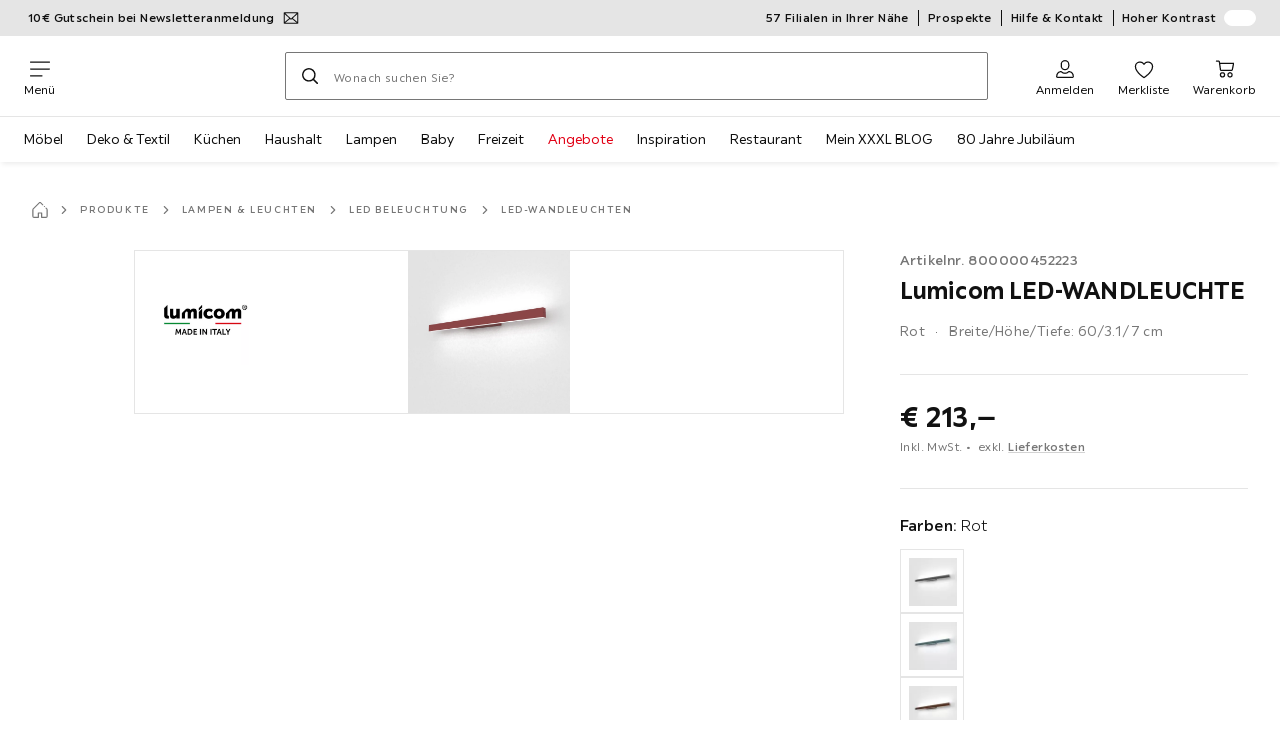

--- FILE ---
content_type: text/css
request_url: https://assets.xxxlutz.com/webshop/lz/assets/css/ade6900c2d5051c2f3e8.css
body_size: 7889
content:
._Lt4A6kwdWnJ6z0BY{border-bottom:.0625rem solid var(--a11y-color-ash);display:grid;padding-bottom:1rem;width:100%;grid-column-gap:.75rem;grid-template-areas:"image name name" "image attributes attributes" "image . ." "quantity quantity price" "ecoTax ecoTax ecoTax";grid-template-columns:6rem auto auto}._XM8KuEqZpMcJkAiM{grid-area:image;margin-bottom:.25rem}._zgKrpCMXu1GDIFXJ{grid-area:name;justify-self:flex-start}._ktkIh5v14ES51Ctw{grid-area:attributes;margin-top:.125rem}._bYbErd2L3deWjxng{grid-area:price;text-align:right;white-space:normal}._E3YyIN5MTVhgjTy7{align-self:flex-end;grid-area:quantity;margin-top:.5rem}
._ez1skvdCgZyrW96B{align-items:baseline;border-bottom:.0625rem solid var(--a11y-color-ash);display:flex;font-size:.75rem;font-weight:400;justify-content:space-between;letter-spacing:.025rem;line-height:1.5;padding:.75rem 0}
._rSSysuTl85Gpxnd4{margin-top:1rem}._QXX5U8lR5OP_x4O5{margin-top:2.5rem}
._fj55zntptFxoffpE{border:.0625rem solid #f7f7f7;display:block;list-style:none;margin:0;padding:0;width:100%}@media(min-width:768px){._fj55zntptFxoffpE{border:none;box-shadow:0 .5rem 1rem 0 #0000003d;position:absolute;z-index:1020}}._j9QkPkAKKiNBVdDr{align-items:center;background-color:#fff;border:none;border-bottom:.0625rem solid #f7f7f7;color:var(--a11y-concrete-default);display:flex;justify-content:space-between;padding:1rem 1.5rem;width:100%}._j9QkPkAKKiNBVdDr._KB6uMiWY5tDaf93S{background-color:#f7f7f7;cursor:pointer;fill:adjust(#e20015,-10%)}._HCoIgV_pTDkmV70Q:last-child>._j9QkPkAKKiNBVdDr{border-bottom:none}._j9QkPkAKKiNBVdDr:after{color:currentcolor;height:1rem;transform:rotate(-45deg);width:1rem}
._lfHrVPD8KakJck2L{padding:0 1.5rem}._dlcjr_AaHFLXTpht{padding-left:0}._yrzZpWnlYgXTn6kg{margin-bottom:1rem}._UtBb3Ti3hd0Onh6G._UKXZezmISjlFLFEm{grid-template-columns:repeat(2,minmax(0,1fr));grid-gap:2rem;display:grid;grid-auto-flow:dense;grid-gap:0}._UtBb3Ti3hd0Onh6G._UKXZezmISjlFLFEm ._ONLDTPmug8xjxiUh{grid-column:span 2}@media(min-width:600px){._UtBb3Ti3hd0Onh6G._UKXZezmISjlFLFEm ._ONLDTPmug8xjxiUh{grid-column:span 1}}._UtBb3Ti3hd0Onh6G._UKXZezmISjlFLFEm ._Mi0BCJm5H7gFi3D7,._UtBb3Ti3hd0Onh6G._UKXZezmISjlFLFEm ._IWRwDD78OFf29XwZ,._UtBb3Ti3hd0Onh6G._UKXZezmISjlFLFEm ._fV2KlPMS9NuVT2AJ,._UtBb3Ti3hd0Onh6G._UKXZezmISjlFLFEm ._UkZDfAyOA0sbsL5X,._UtBb3Ti3hd0Onh6G._UKXZezmISjlFLFEm ._qriboL6GtjN0autr,._UtBb3Ti3hd0Onh6G._UKXZezmISjlFLFEm ._H_VuOnigOwN5V40w,._UtBb3Ti3hd0Onh6G._UKXZezmISjlFLFEm ._dIUmiFnZwRSq1fXu,._UtBb3Ti3hd0Onh6G._UKXZezmISjlFLFEm .__dJQcV1ojoW9ECsk,._UtBb3Ti3hd0Onh6G._UKXZezmISjlFLFEm ._dt7tpOrnNvaRP59c,._UtBb3Ti3hd0Onh6G._UKXZezmISjlFLFEm ._xM_5dDnFK7eKp12W,._UtBb3Ti3hd0Onh6G._UKXZezmISjlFLFEm ._IWg4fiqkgSPW2qFG{grid-column:span 2}@media(min-width:600px){._UtBb3Ti3hd0Onh6G._UKXZezmISjlFLFEm{grid-template-columns:repeat(2,minmax(0,1fr))}._UtBb3Ti3hd0Onh6G._UKXZezmISjlFLFEm ._ONLDTPmug8xjxiUh{grid-column:span 2}}@media(min-width:600px)and (min-width:600px){._UtBb3Ti3hd0Onh6G._UKXZezmISjlFLFEm ._ONLDTPmug8xjxiUh{grid-column:span 1}}@media(min-width:600px){._UtBb3Ti3hd0Onh6G._UKXZezmISjlFLFEm ._Mi0BCJm5H7gFi3D7,._UtBb3Ti3hd0Onh6G._UKXZezmISjlFLFEm ._IWRwDD78OFf29XwZ,._UtBb3Ti3hd0Onh6G._UKXZezmISjlFLFEm ._fV2KlPMS9NuVT2AJ,._UtBb3Ti3hd0Onh6G._UKXZezmISjlFLFEm ._UkZDfAyOA0sbsL5X,._UtBb3Ti3hd0Onh6G._UKXZezmISjlFLFEm ._qriboL6GtjN0autr,._UtBb3Ti3hd0Onh6G._UKXZezmISjlFLFEm ._H_VuOnigOwN5V40w,._UtBb3Ti3hd0Onh6G._UKXZezmISjlFLFEm ._dIUmiFnZwRSq1fXu,._UtBb3Ti3hd0Onh6G._UKXZezmISjlFLFEm .__dJQcV1ojoW9ECsk,._UtBb3Ti3hd0Onh6G._UKXZezmISjlFLFEm ._dt7tpOrnNvaRP59c,._UtBb3Ti3hd0Onh6G._UKXZezmISjlFLFEm ._xM_5dDnFK7eKp12W,._UtBb3Ti3hd0Onh6G._UKXZezmISjlFLFEm ._IWg4fiqkgSPW2qFG{grid-column:span 2}}@media(min-width:768px){._UtBb3Ti3hd0Onh6G._UKXZezmISjlFLFEm{grid-template-columns:repeat(2,minmax(0,1fr))}._UtBb3Ti3hd0Onh6G._UKXZezmISjlFLFEm ._ONLDTPmug8xjxiUh{grid-column:span 2}}@media(min-width:768px)and (min-width:600px){._UtBb3Ti3hd0Onh6G._UKXZezmISjlFLFEm ._ONLDTPmug8xjxiUh{grid-column:span 1}}@media(min-width:768px){._UtBb3Ti3hd0Onh6G._UKXZezmISjlFLFEm ._Mi0BCJm5H7gFi3D7,._UtBb3Ti3hd0Onh6G._UKXZezmISjlFLFEm ._IWRwDD78OFf29XwZ,._UtBb3Ti3hd0Onh6G._UKXZezmISjlFLFEm ._fV2KlPMS9NuVT2AJ,._UtBb3Ti3hd0Onh6G._UKXZezmISjlFLFEm ._UkZDfAyOA0sbsL5X,._UtBb3Ti3hd0Onh6G._UKXZezmISjlFLFEm ._qriboL6GtjN0autr,._UtBb3Ti3hd0Onh6G._UKXZezmISjlFLFEm ._H_VuOnigOwN5V40w,._UtBb3Ti3hd0Onh6G._UKXZezmISjlFLFEm ._dIUmiFnZwRSq1fXu,._UtBb3Ti3hd0Onh6G._UKXZezmISjlFLFEm .__dJQcV1ojoW9ECsk,._UtBb3Ti3hd0Onh6G._UKXZezmISjlFLFEm ._dt7tpOrnNvaRP59c,._UtBb3Ti3hd0Onh6G._UKXZezmISjlFLFEm ._xM_5dDnFK7eKp12W,._UtBb3Ti3hd0Onh6G._UKXZezmISjlFLFEm ._IWg4fiqkgSPW2qFG{grid-column:span 2}}@media(min-width:1024px){._UtBb3Ti3hd0Onh6G._UKXZezmISjlFLFEm{grid-template-columns:repeat(2,minmax(0,1fr))}._UtBb3Ti3hd0Onh6G._UKXZezmISjlFLFEm ._ONLDTPmug8xjxiUh{grid-column:span 2}}@media(min-width:1024px)and (min-width:600px){._UtBb3Ti3hd0Onh6G._UKXZezmISjlFLFEm ._ONLDTPmug8xjxiUh{grid-column:span 1}}@media(min-width:1024px){._UtBb3Ti3hd0Onh6G._UKXZezmISjlFLFEm ._Mi0BCJm5H7gFi3D7,._UtBb3Ti3hd0Onh6G._UKXZezmISjlFLFEm ._IWRwDD78OFf29XwZ,._UtBb3Ti3hd0Onh6G._UKXZezmISjlFLFEm ._fV2KlPMS9NuVT2AJ,._UtBb3Ti3hd0Onh6G._UKXZezmISjlFLFEm ._UkZDfAyOA0sbsL5X,._UtBb3Ti3hd0Onh6G._UKXZezmISjlFLFEm ._qriboL6GtjN0autr,._UtBb3Ti3hd0Onh6G._UKXZezmISjlFLFEm ._H_VuOnigOwN5V40w,._UtBb3Ti3hd0Onh6G._UKXZezmISjlFLFEm ._dIUmiFnZwRSq1fXu,._UtBb3Ti3hd0Onh6G._UKXZezmISjlFLFEm .__dJQcV1ojoW9ECsk,._UtBb3Ti3hd0Onh6G._UKXZezmISjlFLFEm ._dt7tpOrnNvaRP59c,._UtBb3Ti3hd0Onh6G._UKXZezmISjlFLFEm ._xM_5dDnFK7eKp12W,._UtBb3Ti3hd0Onh6G._UKXZezmISjlFLFEm ._IWg4fiqkgSPW2qFG{grid-column:span 2}}@media(min-width:1280px){._UtBb3Ti3hd0Onh6G._UKXZezmISjlFLFEm{grid-template-columns:repeat(2,minmax(0,1fr))}._UtBb3Ti3hd0Onh6G._UKXZezmISjlFLFEm ._ONLDTPmug8xjxiUh{grid-column:span 2}}@media(min-width:1280px)and (min-width:600px){._UtBb3Ti3hd0Onh6G._UKXZezmISjlFLFEm ._ONLDTPmug8xjxiUh{grid-column:span 1}}@media(min-width:1280px){._UtBb3Ti3hd0Onh6G._UKXZezmISjlFLFEm ._Mi0BCJm5H7gFi3D7,._UtBb3Ti3hd0Onh6G._UKXZezmISjlFLFEm ._IWRwDD78OFf29XwZ,._UtBb3Ti3hd0Onh6G._UKXZezmISjlFLFEm ._fV2KlPMS9NuVT2AJ,._UtBb3Ti3hd0Onh6G._UKXZezmISjlFLFEm ._UkZDfAyOA0sbsL5X,._UtBb3Ti3hd0Onh6G._UKXZezmISjlFLFEm ._qriboL6GtjN0autr,._UtBb3Ti3hd0Onh6G._UKXZezmISjlFLFEm ._H_VuOnigOwN5V40w,._UtBb3Ti3hd0Onh6G._UKXZezmISjlFLFEm ._dIUmiFnZwRSq1fXu,._UtBb3Ti3hd0Onh6G._UKXZezmISjlFLFEm .__dJQcV1ojoW9ECsk,._UtBb3Ti3hd0Onh6G._UKXZezmISjlFLFEm ._dt7tpOrnNvaRP59c,._UtBb3Ti3hd0Onh6G._UKXZezmISjlFLFEm ._xM_5dDnFK7eKp12W,._UtBb3Ti3hd0Onh6G._UKXZezmISjlFLFEm ._IWg4fiqkgSPW2qFG{grid-column:span 2}}._UtBb3Ti3hd0Onh6G._UKXZezmISjlFLFEm>img,._UtBb3Ti3hd0Onh6G._UKXZezmISjlFLFEm>picture{object-fit:cover;width:100%}._UtBb3Ti3hd0Onh6G._QUeMYYnIosfZYQkZ{padding-bottom:1.5rem;padding-top:1.5rem}._UtBb3Ti3hd0Onh6G._QUeMYYnIosfZYQkZ._UtBb3Ti3hd0Onh6G{border-top:0}
._JrvBLWN0TScWP6V_{word-break:break-word}._a2nxo2VtS8auMFZq{margin:0;padding:.5rem 0 1.5rem}
._c6pCW8o4kCwn6WEx{border:.0625rem solid var(--a11y-color-ash);font-size:.875rem;font-weight:400;letter-spacing:.025rem;line-height:1.5;padding:2rem 1rem;text-align:center}@media(min-width:768px){._PBS9Fo7lvcD5uf45{padding:0 2rem 1.5rem}}._yvAlZG5Rf8sbhOmD{width:auto}._yvAlZG5Rf8sbhOmD,._zTO9E87PRYEqda_P{margin-top:1.5rem}._zTO9E87PRYEqda_P{font-size:.625rem;font-weight:400;letter-spacing:.025rem;line-height:1.2}
._NsY_s8i8QcclZORq{position:relative}._NsY_s8i8QcclZORq button>span{display:flex;display:-webkit-box;overflow:hidden;text-align:left;width:auto;-webkit-box-orient:vertical;-webkit-line-clamp:1;text-overflow:ellipsis}._AW19kQn67xvBl0GY{margin-top:0}._dMuUC3HDeYhHMKlN{border:0;height:.0625rem;margin:-.0625rem;overflow:hidden;padding:0;position:absolute;width:.0625rem;clip:rect(0 0 0 0)}._l9tkNDhFq4RY8jBY{height:100%;padding:.5rem;width:100%}._l9tkNDhFq4RY8jBY:active,._l9tkNDhFq4RY8jBY:focus,._l9tkNDhFq4RY8jBY:hover{outline:none}._l9tkNDhFq4RY8jBY:before,._jELPctUNvmNExE8H{height:1.5rem;width:1.5rem}
._I6zlA7HPzyIha7Na{background-color:#f7f7f7;border-top:.0625rem solid var(--a11y-color-ash);padding:1rem}._QA48IgSpZH662ZO4{border:none;font-size:.625rem;font-weight:500;letter-spacing:.1rem;line-height:1.6;margin-bottom:-.5rem;padding-top:.25rem;text-transform:uppercase}._xzB4Jq7gUIgN_fua{margin-top:1rem}._OziH6YDem2YmA9K8{border:none;padding:0}
._ZI7qpEuvpU0TfFuF{margin:0 -2rem 1.5rem;padding:1.5rem 2rem 0}._QCTg3fZZ3zPH5We1{border-bottom:.0625rem solid var(--a11y-color-ash)}._wOJ7KGaoKTvQnGJn{margin-bottom:1.5rem}._I26aeCq6ZotRIR3C{background-color:#f7f7f7;border-top:.0625rem solid var(--a11y-color-ash);padding:1rem}
._I9Yb1tYrkWnXmRYq{border:.0625rem solid var(--a11y-color-ash);margin-bottom:1rem;padding:1.5rem}._GvNMsfnw1IZqDrm8{margin-top:1rem}._dbXVWodB9qk7D0V8{border-top:.0625rem solid var(--a11y-color-ash);padding-top:1rem}._LSzivofEzxhi8g9s{color:var(--a11y-concrete-default);font-size:.75rem;font-weight:500;margin-bottom:.5rem}._yNnVQHTzb3sM0mtD,._LSzivofEzxhi8g9s{letter-spacing:.025rem;line-height:1.5}._yNnVQHTzb3sM0mtD{display:flex;font-size:.875rem;font-weight:400}._yNnVQHTzb3sM0mtD:before{margin-right:.5rem;width:1.5rem}
._Wx9sHpISI8Mbi5vt{align-items:baseline;display:grid;width:100%}.__JsKk0oE_a7JZLMy{margin-bottom:1rem;grid-gap:.75rem;grid-template-areas:"optionIcon optionName chevron" ". price .";grid-template-columns:1.25rem auto .75rem}@media(min-width:768px){.__JsKk0oE_a7JZLMy{grid-template-areas:"optionIcon optionName price chevron";grid-template-columns:1.25rem repeat(2,auto) .75rem}.__JsKk0oE_a7JZLMy ._M60rOvPEhLaCu3g5{text-align:right}}._Xjr1DwyeLochP1I6{grid-template-columns:1.25rem auto .75rem;grid-column-gap:.75rem;grid-template-areas:"optionIcon optionName chevron" "deliveryTime deliveryTime ." "price price ."}@media(min-width:768px){._Xjr1DwyeLochP1I6{grid-row-gap:.75rem;grid-template-areas:"optionIcon optionName optionName chevron" ". deliveryTime price price";grid-template-columns:1.25rem repeat(2,auto) .75rem}._Xjr1DwyeLochP1I6 ._M60rOvPEhLaCu3g5{text-align:right}._Xjr1DwyeLochP1I6 ._ZU_R8qPwcF6szKuv{grid-column:2/4}}._cIG3JzVc654ER9Z9{background-color:#f7f7f7;padding:1rem;grid-gap:.75rem;grid-template-areas:"optionIcon optionName" ". price";grid-template-columns:1.25rem auto}._cIG3JzVc654ER9Z9 ._iyaW1IgqedriacJm,._cIG3JzVc654ER9Z9 ._ZU_R8qPwcF6szKuv,._cIG3JzVc654ER9Z9 ._M60rOvPEhLaCu3g5{display:block;font-size:1rem;font-weight:500;letter-spacing:.00625rem;line-height:1.5}._cIG3JzVc654ER9Z9 ._e4O5zsENGZp2kNTW{color:var(--a11y-concrete-default);font-weight:400}._Y_WOc1XZ51pix9C2{margin-bottom:.25rem;padding-bottom:0}._Y_WOc1XZ51pix9C2 ._iyaW1IgqedriacJm,._Y_WOc1XZ51pix9C2 ._m7qzJ7nG5e7DmDHV,._Y_WOc1XZ51pix9C2 ._ZU_R8qPwcF6szKuv,._Y_WOc1XZ51pix9C2 ._M60rOvPEhLaCu3g5{color:var(--a11y-concrete-default)}._M60rOvPEhLaCu3g5{grid-area:price}._Jva7U7KJkab59VLB{grid-area:chevron}._Jva7U7KJkab59VLB:before{height:.75rem;width:.75rem}._m7qzJ7nG5e7DmDHV{grid-area:optionIcon}._m7qzJ7nG5e7DmDHV:before{height:1.25rem;width:1.25rem}._KtMKfvDLJlC2m54b:before{color:var(--a11y-concrete-default)}._iyaW1IgqedriacJm,._M60rOvPEhLaCu3g5{font-size:.875rem;font-weight:500;letter-spacing:.025rem;line-height:1.5}._iyaW1IgqedriacJm{color:#46a100}._ZU_R8qPwcF6szKuv{font-weight:400;font-weight:700}._FHVdmXghagk8MwX5,._ZU_R8qPwcF6szKuv{font-size:.875rem;letter-spacing:.025rem;line-height:1.5}._FHVdmXghagk8MwX5{font-weight:400;grid-area:deliveryTime;margin-top:2.5rem}@media(min-width:768px){._FHVdmXghagk8MwX5{margin-top:0}}._UfCCHyZezPRYJ5qo{color:var(--a11y-concrete-default);font-size:.75rem;font-weight:400;letter-spacing:.025rem;line-height:1.5;margin-top:.5rem}@media(min-width:768px){._UfCCHyZezPRYJ5qo{margin-top:-.5rem}}._Qk_Hy5okR94b_ROT{border-top:.0625rem solid var(--a11y-color-ash);padding-top:1rem}
._K2G5pbjbg0SbyvDn{background-color:#eaf8db;font-size:.875rem;font-weight:400;letter-spacing:.025rem;line-height:1.5;margin-top:1.5rem;padding:1rem}._gtCQhSCG6p7BfBGd{border-top:.0625rem dashed #4cb70b}
._srI9uwtEdagXASRl{display:flex;padding:1.5rem 0}._srI9uwtEdagXASRl b,._srI9uwtEdagXASRl span{font-weight:500}._p2_zhvpd2ynAdQTS{border-top:.0625rem solid var(--a11y-color-ash)}.__jHPyEb4gNi9xHRZ{margin-right:1rem}.__jHPyEb4gNi9xHRZ:before{height:1.25rem;margin-top:.25rem;vertical-align:top;width:1.25rem}
._pCXk3ESB6ohPFPKK{align-items:baseline;display:flex;padding:1rem 0 0 .25rem}._euMnXXxQ6uUDquO9{background-color:#f7f7f7;margin:1rem -1rem 0 -.75rem;padding:1rem}._euMnXXxQ6uUDquO9 ._bKIbATRC0W9A9Yoi,._euMnXXxQ6uUDquO9 ._zdce4mOfjWXa8sgS{color:var(--a11y-concrete-default)}._ZFhBFmG4N3ySBRx1{border-top:.0625rem solid var(--a11y-color-ash);margin-top:1rem}._zdce4mOfjWXa8sgS{font-weight:400}._bKIbATRC0W9A9Yoi,._zdce4mOfjWXa8sgS{font-size:.875rem;letter-spacing:.025rem;line-height:1.5}._bKIbATRC0W9A9Yoi{font-weight:500}._csn6zor4yozSDcXW{display:block;font-size:1rem;font-weight:500;letter-spacing:.00625rem;line-height:1.5}
._Tw0jHw5vAJJzmzq5:before,._rodThU5lE2XCOR5D,._bBmKJd2OlRKBdo3G:before,._fQNSFa8w8M9c1EVK{border-radius:50%;display:inline-block;height:.75rem;min-width:.75rem;width:.75rem}._rodThU5lE2XCOR5D{margin-right:.75rem}._TKjbykUdEG4YhcBu{background-color:#7cd321}._SISwA8R1Pjjuk4pb{background-color:#ffe700}._NEoz81AKnVIw1JvJ{background-color:#ff9100}._irgP5041ymn56VDE{background-color:#b9b9b9}._Tw0jHw5vAJJzmzq5{background-color:#7cd321;position:relative;top:.375rem;transform:rotate(270deg)}._Tw0jHw5vAJJzmzq5:before{background-color:#b9b9b9;content:"";margin-right:.5rem;outline:.0625rem solid #fff;position:relative;top:.0625rem}._bBmKJd2OlRKBdo3G{background-color:#b9b9b9;position:relative;top:.375rem;transform:rotate(270deg)}._bBmKJd2OlRKBdo3G:before{background-color:#7cd321;content:"";margin-right:.5rem;outline:.0625rem solid #fff;position:relative;top:.0625rem}._D7xCgecPGn9oKVb2{background-color:#b9b9b9}
._t1DsTPo77TFTGjXV{margin-top:1.5rem}._hehvQoX21MWJj5fk{display:grid;grid-auto-flow:dense;grid-template-columns:repeat(1,minmax(0,1fr));list-style:none;padding:0;grid-gap:2rem}._hehvQoX21MWJj5fk>img,._hehvQoX21MWJj5fk>picture{object-fit:cover;width:100%}._hehvQoX21MWJj5fk ._GbYGCWnqQBe5YMGj{grid-column:span 2}@media(min-width:600px){._hehvQoX21MWJj5fk ._GbYGCWnqQBe5YMGj{grid-column:span 1}}._hehvQoX21MWJj5fk ._okcQmCw8wqBrH5Ry,._hehvQoX21MWJj5fk ._fhP5GB72y_WeLzOl,._hehvQoX21MWJj5fk ._qgoslw6J6ogdUo_i,._hehvQoX21MWJj5fk ._Efj09uIGoumutsT1,._hehvQoX21MWJj5fk ._kql0NU8D7_SKhLOO,._hehvQoX21MWJj5fk ._EnYh6y5uS6Fv7tui,._hehvQoX21MWJj5fk ._jqAmxafYo1vlXtqN,._hehvQoX21MWJj5fk ._ex4jeOeT2j_1_Das,._hehvQoX21MWJj5fk ._XAMizv7Vc79eJ_On,._hehvQoX21MWJj5fk ._YKNdPdwRmd_FigNN,._hehvQoX21MWJj5fk ._YfwTzMk18sL5KD5Y{grid-column:span 1}@media(min-width:600px){._hehvQoX21MWJj5fk{grid-template-columns:repeat(2,minmax(0,1fr))}._hehvQoX21MWJj5fk ._GbYGCWnqQBe5YMGj{grid-column:span 2}}@media(min-width:600px)and (min-width:600px){._hehvQoX21MWJj5fk ._GbYGCWnqQBe5YMGj{grid-column:span 1}}@media(min-width:600px){._hehvQoX21MWJj5fk ._okcQmCw8wqBrH5Ry,._hehvQoX21MWJj5fk ._fhP5GB72y_WeLzOl,._hehvQoX21MWJj5fk ._qgoslw6J6ogdUo_i,._hehvQoX21MWJj5fk ._Efj09uIGoumutsT1,._hehvQoX21MWJj5fk ._kql0NU8D7_SKhLOO,._hehvQoX21MWJj5fk ._EnYh6y5uS6Fv7tui,._hehvQoX21MWJj5fk ._jqAmxafYo1vlXtqN,._hehvQoX21MWJj5fk ._ex4jeOeT2j_1_Das,._hehvQoX21MWJj5fk ._XAMizv7Vc79eJ_On,._hehvQoX21MWJj5fk ._YKNdPdwRmd_FigNN,._hehvQoX21MWJj5fk ._YfwTzMk18sL5KD5Y{grid-column:span 2}}@media(min-width:768px){._hehvQoX21MWJj5fk{grid-template-columns:repeat(2,minmax(0,1fr))}._hehvQoX21MWJj5fk ._GbYGCWnqQBe5YMGj{grid-column:span 2}}@media(min-width:768px)and (min-width:600px){._hehvQoX21MWJj5fk ._GbYGCWnqQBe5YMGj{grid-column:span 1}}@media(min-width:768px){._hehvQoX21MWJj5fk ._okcQmCw8wqBrH5Ry,._hehvQoX21MWJj5fk ._fhP5GB72y_WeLzOl,._hehvQoX21MWJj5fk ._qgoslw6J6ogdUo_i,._hehvQoX21MWJj5fk ._Efj09uIGoumutsT1,._hehvQoX21MWJj5fk ._kql0NU8D7_SKhLOO,._hehvQoX21MWJj5fk ._EnYh6y5uS6Fv7tui,._hehvQoX21MWJj5fk ._jqAmxafYo1vlXtqN,._hehvQoX21MWJj5fk ._ex4jeOeT2j_1_Das,._hehvQoX21MWJj5fk ._XAMizv7Vc79eJ_On,._hehvQoX21MWJj5fk ._YKNdPdwRmd_FigNN,._hehvQoX21MWJj5fk ._YfwTzMk18sL5KD5Y{grid-column:span 2}}@media(min-width:1024px){._hehvQoX21MWJj5fk{grid-template-columns:repeat(2,minmax(0,1fr))}._hehvQoX21MWJj5fk ._GbYGCWnqQBe5YMGj{grid-column:span 2}}@media(min-width:1024px)and (min-width:600px){._hehvQoX21MWJj5fk ._GbYGCWnqQBe5YMGj{grid-column:span 1}}@media(min-width:1024px){._hehvQoX21MWJj5fk ._okcQmCw8wqBrH5Ry,._hehvQoX21MWJj5fk ._fhP5GB72y_WeLzOl,._hehvQoX21MWJj5fk ._qgoslw6J6ogdUo_i,._hehvQoX21MWJj5fk ._Efj09uIGoumutsT1,._hehvQoX21MWJj5fk ._kql0NU8D7_SKhLOO,._hehvQoX21MWJj5fk ._EnYh6y5uS6Fv7tui,._hehvQoX21MWJj5fk ._jqAmxafYo1vlXtqN,._hehvQoX21MWJj5fk ._ex4jeOeT2j_1_Das,._hehvQoX21MWJj5fk ._XAMizv7Vc79eJ_On,._hehvQoX21MWJj5fk ._YKNdPdwRmd_FigNN,._hehvQoX21MWJj5fk ._YfwTzMk18sL5KD5Y{grid-column:span 2}}@media(min-width:1280px){._hehvQoX21MWJj5fk{grid-template-columns:repeat(2,minmax(0,1fr))}._hehvQoX21MWJj5fk ._GbYGCWnqQBe5YMGj{grid-column:span 2}}@media(min-width:1280px)and (min-width:600px){._hehvQoX21MWJj5fk ._GbYGCWnqQBe5YMGj{grid-column:span 1}}@media(min-width:1280px){._hehvQoX21MWJj5fk ._okcQmCw8wqBrH5Ry,._hehvQoX21MWJj5fk ._fhP5GB72y_WeLzOl,._hehvQoX21MWJj5fk ._qgoslw6J6ogdUo_i,._hehvQoX21MWJj5fk ._Efj09uIGoumutsT1,._hehvQoX21MWJj5fk ._kql0NU8D7_SKhLOO,._hehvQoX21MWJj5fk ._EnYh6y5uS6Fv7tui,._hehvQoX21MWJj5fk ._jqAmxafYo1vlXtqN,._hehvQoX21MWJj5fk ._ex4jeOeT2j_1_Das,._hehvQoX21MWJj5fk ._XAMizv7Vc79eJ_On,._hehvQoX21MWJj5fk ._YKNdPdwRmd_FigNN,._hehvQoX21MWJj5fk ._YfwTzMk18sL5KD5Y{grid-column:span 2}}._hehvQoX21MWJj5fk{max-width:30rem;row-gap:1rem}
._qlGiF42KXh41MRas{color:#0f0f0f;text-decoration:underline;-webkit-text-decoration:underline #29242452;text-decoration:underline #29242452;text-decoration-thickness:.0625rem;text-underline-offset:.4em}._qlGiF42KXh41MRas:hover{color:#0f0f0f;-webkit-text-decoration:none;text-decoration:none}._vnhXWGJS6UfbywNe{align-items:center;display:flex;flex-direction:row}._lV8jYUB0HMMLanq2{margin-right:.75rem}._JDBeTMTL_7yBQ6ya{height:1.5rem;width:1.5rem}._jYU40VZkLsNZv0Ml{height:2rem;width:2rem}._L6F_mPMS7EjeBIII{font-size:.875rem;letter-spacing:.025rem}._IESf0Lk7qA5Vardn,._L6F_mPMS7EjeBIII{font-weight:400;line-height:1.5}._IESf0Lk7qA5Vardn{font-size:1rem;letter-spacing:.00625rem}
._reDU7KjkpBGCOxn4{margin-bottom:0}._ogb7tnQshX5WkWKv{font-size:1rem;font-weight:300;letter-spacing:.00625rem;line-height:1.5;margin-bottom:.75rem}._ogb7tnQshX5WkWKv:last-child{margin-bottom:0}._ogb7tnQshX5WkWKv a{font-size:1rem;font-weight:300;letter-spacing:.00625rem;line-height:1.5}._Ptxq1niVsCetM4oC{margin-right:.25rem}._Ptxq1niVsCetM4oC:before{height:1rem;margin-right:.75rem;margin-top:-.1875rem;width:1rem}
._ht0IXfGllUFnPKXZ{list-style-type:none}._ht0IXfGllUFnPKXZ,._ht0IXfGllUFnPKXZ~button{padding-left:0}._K8FHYD8mcFrHlreC{padding:.5rem 0 1rem}
._Y2QwjLy4R0bvnmHs{display:flex;font-size:1rem;font-weight:300;justify-content:space-between;letter-spacing:.00625rem;line-height:1.5;margin-bottom:.25rem}._KcpnptxquaUVmzOf{text-transform:capitalize}.__zpzdubXJ27buTrX{font-weight:500}
._Vl6hRL6MyxhGeQAv{list-style-type:none;padding-right:0}._Vl6hRL6MyxhGeQAv,._Vl6hRL6MyxhGeQAv~button{padding-left:0}._vzqxAme7uy5zI72r{display:grid}._dxtd7WWEEMDjLTAY{padding-top:1.5rem}
[data-purpose=backdrop]{opacity:.5}._zb4OMLY7oQUOq4UE{display:grid;grid-template-columns:1fr;grid-column-gap:1rem;background-color:#fff;border-top:.0625rem solid var(--a11y-color-ash);bottom:0;column-gap:1rem;padding:1.5rem;position:fixed;right:0;width:100%}@media(min-width:768px){._zb4OMLY7oQUOq4UE{padding:1.5rem 2rem;width:27.5rem}}._lmcegOWF7RIz3XKT{grid-template-columns:1fr 2.2fr}._g3QJeLlE3lhUzfgv{margin-bottom:9.375rem}@media(min-width:768px){._g3QJeLlE3lhUzfgv{margin-bottom:3rem}}@media(min-width:1024px){._g3QJeLlE3lhUzfgv{margin-bottom:9.375rem}}._fQ9El4LHkhFtc6uF,._ZJMjpwBhjSJsZl_0,._YD4htYDrYahb3hHW{margin:0 -1.5rem 2rem;padding:2rem 1.5rem}@media(min-width:768px){._fQ9El4LHkhFtc6uF,._ZJMjpwBhjSJsZl_0,._YD4htYDrYahb3hHW{margin:0 -2rem 2rem;padding:2rem}}._fQ9El4LHkhFtc6uF{border-top:.0625rem solid var(--a11y-color-ash)}._fQ9El4LHkhFtc6uF,._YD4htYDrYahb3hHW{border-bottom:.0625rem solid var(--a11y-color-ash)}._YD4htYDrYahb3hHW{padding:0 1.5rem 2rem}@media(min-width:768px){._YD4htYDrYahb3hHW{padding:0 2rem 2rem}}._ZJMjpwBhjSJsZl_0{border-top:.0625rem solid var(--a11y-color-ash);margin:0 -2rem}._RHGiHweL2BDdiPmM{width:100%}@media(min-width:420px){._RHGiHweL2BDdiPmM{width:70%}}@media(min-width:600px){._RHGiHweL2BDdiPmM{width:50%}}@media(min-width:768px){._RHGiHweL2BDdiPmM{width:70%}}._HhBI3XKww9VVixNU{margin:0;padding:0}._y04oz0h47OEJG7rV{align-items:baseline;display:flex;padding-top:.5rem}._mNPifgksSEN4Q0qq{border-radius:50%;display:inline-block;height:.75rem;margin-right:.5rem;margin-top:.3125rem;min-width:.5rem;width:.75rem}._ZyhC87oLMq9rhSRR{color:var(--a11y-concrete-default);font-size:.875rem;font-weight:500;letter-spacing:.025rem;line-height:1.5}._juIKkWQL8wpMBjhW{margin-bottom:1.5rem}._zYT1WnHMyHrjJhNo{padding-top:0}
._uZqB0vs5axg1YzZc{align-items:center;border-bottom:.0625rem solid var(--a11y-color-ash);color:#0f0f0f;flex-direction:row-reverse;margin:0 -2rem;padding:1.5rem 2rem}@media(min-width:768px){._uZqB0vs5axg1YzZc{margin:0 -2.5rem;padding:1.5rem 2.5rem}}._uZqB0vs5axg1YzZc:hover:not(._dCkXJSK58h4enRkT){background-color:#f7f7f7}._uZqB0vs5axg1YzZc:hover:not(._dCkXJSK58h4enRkT) ._DtUp2jj8S3_e5rdS{color:inherit}._dCkXJSK58h4enRkT:hover{cursor:unset}._ifsucZptl8dPIfJF{margin:0 0 0 -1rem;padding-right:1.5rem}._qRmSr_W9RPszfrhk{font-size:1rem;font-weight:500;letter-spacing:.00625rem;line-height:1.5}.__LBK_XxHwm3Cbx_X,._UuvAVcXqcWMIPjpp{color:var(--a11y-concrete-default)}.__LBK_XxHwm3Cbx_X{font-size:.75rem;font-weight:400;letter-spacing:.025rem;line-height:1.5;margin-bottom:.5rem}._Hbva9BsCp639n38K,._nErssbVKA0nmZRmg,._kmyuC_kthOp75vAM{padding-top:.5rem}._HombfcQ2G9sd_FS0{padding:0}._DtUp2jj8S3_e5rdS{color:var(--a11y-concrete-default);font-size:.875rem;font-weight:400;letter-spacing:.025rem;line-height:1.5}._gsSm6KA4g_pB6mU0{font-weight:400}
._ACdTfnFUF7iN4xt6{font-size:.625rem;font-weight:500;letter-spacing:.1rem;line-height:1.6;text-transform:uppercase}._O8Em_UZZf9IEBsF4{border:0;height:.0625rem;margin:-.0625rem;overflow:hidden;padding:0;position:absolute;width:.0625rem;clip:rect(0 0 0 0)}
._QdhllYvh0uYetjQR{margin-top:3.5rem}._fVCEEkFXzzzXZuMp{height:3.5rem;margin-bottom:1.5rem}
[data-purpose=backdrop]{opacity:.3}._ceLktsRi_Dz_RdMD>section{margin-bottom:5rem;padding-left:0;padding-right:0}._CuthqKn_JtDHOiwd{height:5rem;margin-bottom:.75rem}._xaDjlMbN2ltGimLa{counter-reset:listCounter;list-style:none;padding:0}._pAe6sfGdE0AFrMzA{border-top:.0625rem solid var(--a11y-color-ash);counter-increment:listCounter;display:flex;padding:1.5rem}@media(min-width:1024px){._pAe6sfGdE0AFrMzA{padding:1.5rem 2rem}}._pAe6sfGdE0AFrMzA:before{content:counter(listCounter) ".";font-size:1.25rem;font-weight:700;letter-spacing:.00625rem;line-height:1.25;padding-right:1rem}@media(min-width:768px){._pAe6sfGdE0AFrMzA:before{font-size:1.5rem}}._QfjLumq6Cgms6ra5{background-color:#fff;border-top:.0625rem solid var(--a11y-color-ash);bottom:0;padding:1.5rem;position:absolute;right:0;width:100%}._GDj3VbwY95QpqhXb{width:100%}
._PgGsy_xSLbDGGgL6:after,._U43xgxYN4nPsTRpg:after,._U43xgxYN4nPsTRpg:before,._VDapWpMHoemLCinm:after,._tQqtnfQqQTi3RhDc:after,._jKJpjTb23oWNIwnt:after,._jKJpjTb23oWNIwnt:before,._x9dvnDSbzm5sZ5tE:after,._VhgFX2HvwReWqLvb:after,._qPMusKq8d2RqvlJR:after,._qPMusKq8d2RqvlJR:before,.__XlRVwN16wp0UqiP:after,.__XlRVwN16wp0UqiP:before{border-radius:50%;content:"";left:50%;position:absolute;top:50%;transform:rotate(-95deg)}._U43xgxYN4nPsTRpg:after,._U43xgxYN4nPsTRpg:before,._jKJpjTb23oWNIwnt:after,._jKJpjTb23oWNIwnt:before,._qPMusKq8d2RqvlJR:after,._qPMusKq8d2RqvlJR:before,.__XlRVwN16wp0UqiP:after,.__XlRVwN16wp0UqiP:before{height:1.625rem;margin:-.8125rem 0 0 -.8125rem;width:1.625rem}._PgGsy_xSLbDGGgL6:after,._VDapWpMHoemLCinm:after,._tQqtnfQqQTi3RhDc:after,._x9dvnDSbzm5sZ5tE:after,._VhgFX2HvwReWqLvb:after{height:1.375rem;margin:-.6875rem 0 0 -.6875rem;width:1.375rem}._PgGsy_xSLbDGGgL6,._U43xgxYN4nPsTRpg,._VDapWpMHoemLCinm,._tQqtnfQqQTi3RhDc,._jKJpjTb23oWNIwnt,._x9dvnDSbzm5sZ5tE,._VhgFX2HvwReWqLvb,._qPMusKq8d2RqvlJR,.__XlRVwN16wp0UqiP{border-radius:50% 50% 50% 0;box-shadow:.09375rem .09375rem .84375rem #0003;display:block;height:2.25rem;position:absolute;transform:translateX(-50%) translateY(-100%) rotate(-45deg);width:2.25rem}._x9dvnDSbzm5sZ5tE{background-color:#ff474e;border:.25rem solid #ff474e;z-index:1090}._x9dvnDSbzm5sZ5tE:after{background-color:#c7000a}._PgGsy_xSLbDGGgL6{background-color:#fff;border:.25rem solid #fff}._PgGsy_xSLbDGGgL6:after{background-color:#7cd321}._tQqtnfQqQTi3RhDc{background-color:#fff;border:.25rem solid #fff}._tQqtnfQqQTi3RhDc:after{background-color:#b9b9b9}._VhgFX2HvwReWqLvb{background-color:#fff;border:.25rem solid #fff}._VhgFX2HvwReWqLvb:after{background-color:#ffe700}._VDapWpMHoemLCinm{background-color:#fff;border:.25rem solid #fff}._VDapWpMHoemLCinm:after{background-color:#ff9100}.__XlRVwN16wp0UqiP{background-color:#fff;border:.25rem solid #fff;z-index:1080}.__XlRVwN16wp0UqiP:after{background-color:#fff;-webkit-mask-image:url([data-uri]);mask-image:url([data-uri]);-webkit-mask-position:center;mask-position:center;-webkit-mask-repeat:no-repeat;mask-repeat:no-repeat;-webkit-mask-size:55%;mask-size:55%;transform:rotate(45deg)}.__XlRVwN16wp0UqiP:before{background-color:#e20015}._qPMusKq8d2RqvlJR{background-color:#fff;border:.25rem solid #fff}._qPMusKq8d2RqvlJR:after{background-color:#fff;-webkit-mask-image:url([data-uri]);mask-image:url([data-uri]);-webkit-mask-position:center;mask-position:center;-webkit-mask-repeat:no-repeat;mask-repeat:no-repeat;-webkit-mask-size:55%;mask-size:55%;transform:rotate(45deg)}._qPMusKq8d2RqvlJR:before{background-color:#333}._jKJpjTb23oWNIwnt{background-color:#fff;border:.25rem solid #fff}._jKJpjTb23oWNIwnt:after{background-color:#fff;-webkit-mask-image:url([data-uri]);mask-image:url([data-uri]);-webkit-mask-position:center;mask-position:center;-webkit-mask-repeat:no-repeat;mask-repeat:no-repeat;-webkit-mask-size:55%;mask-size:55%;transform:rotate(45deg)}._jKJpjTb23oWNIwnt:before{background-color:#333}._U43xgxYN4nPsTRpg{background-color:#fff;border:.25rem solid #fff}._U43xgxYN4nPsTRpg:after{background-color:#fff;-webkit-mask-image:url([data-uri]);mask-image:url([data-uri]);-webkit-mask-position:center;mask-position:center;-webkit-mask-repeat:no-repeat;mask-repeat:no-repeat;-webkit-mask-size:55%;mask-size:55%;transform:rotate(45deg)}._U43xgxYN4nPsTRpg:before{background-color:#333}._U43xgxYN4nPsTRpg:after,._jKJpjTb23oWNIwnt:after{-webkit-mask-size:70%;mask-size:70%}._MudO94G9c5xLjNje{background-color:#0357ff26;border:.0625rem solid #91ace1;height:2rem;left:-1rem;margin:0;padding:0;top:-1rem;width:2rem;z-index:2010}._MudO94G9c5xLjNje,._MudO94G9c5xLjNje:after{border-radius:50%;position:relative}._MudO94G9c5xLjNje:after{background-color:#0357ff;border:.125rem solid #fff;box-shadow:0 0 .3125rem #0334968f;content:"";display:inline-block;height:.75rem;top:.0625rem;width:.75rem}._qPMusKq8d2RqvlJR:after,.__XlRVwN16wp0UqiP:after{-webkit-mask-size:75%;mask-size:75%}
._LugoeKUOnGrFmifi{flex:1;height:100%}._VW4etzxz1WQQgONE{align-items:center;display:flex;height:100%;justify-content:center;width:100%}._HxAIwRsGfLeZPGWF{height:9.375rem;width:9.375rem}
._ziLIvRdyKfI1yBRv>section{padding-top:0}._f849MpwlwYzotOrQ{margin-top:.5rem;width:100%}._ft1BGdrX1j7tSyd8{background-color:#fff;bottom:0;left:0;padding:.0625rem 1.5rem 1.5rem;position:-webkit-sticky;position:sticky;width:100%;z-index:1090}@media(min-width:768px){._ft1BGdrX1j7tSyd8{padding:.0625rem 2rem 2rem}}._w2mgHIuFGkCmzlBM{border-top:.0625rem solid #f7f7f7;margin-left:-2rem;margin-right:-2rem;margin-top:3rem;padding:2rem .5rem}._nyy0RcCtJqkz08kc{margin-top:1.5rem}._ziLIvRdyKfI1yBRv ._mDdJ6Ck2C1bAxMbo{padding:0;position:relative}@media(min-width:768px){._ziLIvRdyKfI1yBRv ._mDdJ6Ck2C1bAxMbo h3{margin-right:0}}._NAU2dpVMOWIPIAVx{position:absolute;right:1.5rem}._T6hPGJ603KrDB9Pg{padding:1.5rem}._GRdH_famL3q1X84o{margin:0;padding:1.5rem 4rem 1.5rem 1.5rem}._MvF49rpATsB1vBFQ{border-bottom:none;column-gap:1.5rem}._D_dJsquJsDbdrFF7{border-top:none;margin:.75rem -3rem 0;padding:2rem 0 0}._yHd5R4rQDIPqhxi6 a{margin-top:1rem}
._CkY9CMLr7lXQKnom{height:95%;width:100%}@media(min-width:768px){._CkY9CMLr7lXQKnom{grid-template-columns:1fr 27.5rem;height:100%}}._p3MoeFFbWYpecVP9{background-color:#fff;border-top:.0625rem solid var(--a11y-color-ash);bottom:0;padding:1.5rem;position:fixed;right:0;width:100%}@media(min-width:768px){._p3MoeFFbWYpecVP9{padding:1.5rem 2rem;width:27.5rem}}._QLP_0uw2Gw8Vjsm2{width:100%}._E9JrtKHtZGCnPLLs{margin-bottom:5rem}@media(min-width:768px){._E9JrtKHtZGCnPLLs{margin-bottom:4.5rem}}._hhthRN8zctpHzkou{font-size:1rem;font-weight:300;letter-spacing:.00625rem;line-height:1.5;margin-bottom:0}._gwFLHjfhCiMII2TW{margin:2rem 0 1rem}@media(min-width:768px){._gwFLHjfhCiMII2TW{margin:2rem -1rem 1rem}}

/*# sourceMappingURL=/./assets/css/ade6900c2d5051c2f3e8.css.map*/

--- FILE ---
content_type: text/css
request_url: https://assets.xxxlutz.com/webshop/lz/assets/css/e0f3e811dc28c1e6850c.css
body_size: 7795
content:
._DIgpWWxopD5PbtYk:before{height:1rem;width:1rem}
._Venj9FyMG4pQBVvn{color:var(--a11y-concrete-default);font-size:.75rem;font-weight:400;letter-spacing:.025rem;line-height:1.5}._Venj9FyMG4pQBVvn:before{content:"•";padding-right:.25rem}._Wwbrn2Tq7HqyHXy9>span{vertical-align:unset}.__P_jgtM1GpUMVrvb>span{color:#286900}
._ZMnvNb832oLjOv8j{align-items:center;display:flex;flex-wrap:wrap;margin-top:.25rem}._Q2Fa4ifCo9UPfc3g{font-size:.75rem;margin-top:0;padding-right:.25rem}._wCD3WiB1OH0it2sX,._wCD3WiB1OH0it2sX:active,._wCD3WiB1OH0it2sX:focus,._wCD3WiB1OH0it2sX:hover{padding-bottom:.0625rem}._wCD3WiB1OH0it2sX:active>span,._wCD3WiB1OH0it2sX:focus>span,._wCD3WiB1OH0it2sX:hover>span,._wCD3WiB1OH0it2sX>span{color:var(--a11y-concrete-default);font-size:.75rem;font-weight:500}._hJeX5LQaj6ECSv9k:before{color:var(--a11y-concrete-default);content:"•";padding-right:.25rem}._x5ZSx019yMhfUmCe{align-items:center;display:flex;padding-right:.25rem}._hJeX5LQaj6ECSv9k{color:var(--a11y-concrete-default);display:inline-block;font-size:.75rem;padding-right:.25rem}._DN0i2CW1TqvEqjxT{font-size:.625rem;margin-top:.25rem}
._V72VwrwsL22jQTbS{display:flex;flex-direction:column;margin-bottom:2rem;padding-top:1.5rem}._V72VwrwsL22jQTbS ._ghvKzniGi5nNTIGG{margin-top:0}._V72VwrwsL22jQTbS ._ghvKzniGi5nNTIGG>s{-webkit-text-decoration-color:var(--a11y-concrete-default);text-decoration-color:var(--a11y-concrete-default)}._V72VwrwsL22jQTbS ._rYIFcx9ujj3UCM68{font-size:.75rem;font-weight:400;letter-spacing:.025rem;line-height:1.5}@media(min-width:1024px){._V72VwrwsL22jQTbS ._rYIFcx9ujj3UCM68{margin-top:.25rem}}._V72VwrwsL22jQTbS ._mEaZ7FUpOP5fVgLx{margin-bottom:0}._V72VwrwsL22jQTbS ._L8V4ErM2VJQGeDlx{margin-top:1.5rem}._V72VwrwsL22jQTbS ._jWbygC494MWQMQUS{color:var(--a11y-concrete-default);font-size:.75rem;font-weight:500;letter-spacing:.025rem;line-height:1.5;margin-bottom:1rem;margin-top:.25rem}._JNAuxSgKLo094PRB{height:5rem}._pd7LC7Lg6a6FeUdN{margin-right:1rem}._RAPiuj1Fnl89tL55 span{color:#0f0f0f;font-weight:300}
._Hcuhsnsp9T_9LHEJ{font-family:XXXLutzSans,-apple-system,BlinkMacSystemFont,avenir next,avenir,segoe ui,helvetica neue,helvetica,Cantarell,Ubuntu,roboto,noto,arial,sans-serif,Apple Color Emoji,Segoe UI Emoji,Segoe UI Symbol;font-weight:400;margin-bottom:.5rem;order:0;word-break:break-word}._YIOvemUmsX3ZomQh{font-weight:700}
._JuOrI2QyqOeFkwjG{background-color:unset;border:none;margin-top:1rem;padding:0}._JuOrI2QyqOeFkwjG *{margin-top:0}._cbKhoF5WktqtUsm2{display:flex;gap:.25rem}._Uu54auJ2Ljfr_Mbj{font-size:1rem;line-height:1}
._KvFxkQ5qpH2MrDfT{align-items:flex-start;border-bottom:.0625rem solid var(--a11y-color-ash);display:flex;flex-direction:column;margin:0 -1.5rem;padding:0 1.5rem 2rem}@media(min-width:768px){._KvFxkQ5qpH2MrDfT{margin:0;padding:0 0 2rem}}._HAQ4L6K3dxR5jhSj{height:3.125rem;width:100%}._Khg79gZ7bG2VRI2a{font-weight:300;margin-bottom:1rem}._XMneb01ABhV3iB77{margin-bottom:.25rem}
._r7yE7AyTWsxshC3F{align-items:center;border-top:.0625rem solid var(--a11y-color-ash);display:flex;margin:0 -1.5rem 2rem;padding:2rem 1.5rem 0}._r7yE7AyTWsxshC3F>:first-child{margin-right:.25rem}@media(min-width:768px){._r7yE7AyTWsxshC3F{margin:0 0 2rem;padding:1.5rem 0 0}}._HjK7izfE5QW8VRNK{position:relative;top:-.0625rem}
._tWvQ66N_YzhKT2gh{--color-background:#ffed00;--color-text:#0f0f0f;--color-hover:#333}._tWvQ66N_YzhKT2gh button{color:var(--color-text)}._tWvQ66N_YzhKT2gh button:focus,._tWvQ66N_YzhKT2gh button:hover,._tWvQ66N_YzhKT2gh button:hover:after{color:var(--color-hover)}._R9jy0bquUhPi91zT{--color-background:#f6a800;--color-text:#0f0f0f;--color-hover:#333}._R9jy0bquUhPi91zT button{color:var(--color-text)}._R9jy0bquUhPi91zT button:focus,._R9jy0bquUhPi91zT button:hover,._R9jy0bquUhPi91zT button:hover:after{color:var(--color-hover)}._T0F52CvyFmKcYBPH{--color-background:#0f0f0f;--color-text:#fff;--color-hover:#e5e5e5}._T0F52CvyFmKcYBPH button{color:var(--color-text)}._T0F52CvyFmKcYBPH button:focus,._T0F52CvyFmKcYBPH button:hover,._T0F52CvyFmKcYBPH button:hover:after{color:var(--color-hover)}._mGpUTbuUmDpID2vl{--color-background:#e6e6e6;--color-text:#0f0f0f;--color-hover:#333}._mGpUTbuUmDpID2vl button{color:var(--color-text)}._mGpUTbuUmDpID2vl button:focus,._mGpUTbuUmDpID2vl button:hover,._mGpUTbuUmDpID2vl button:hover:after{color:var(--color-hover)}._O_3uQqbZZZZKZeWY{--color-background:#95c11f;--color-text:#0f0f0f;--color-hover:#333}._O_3uQqbZZZZKZeWY button{color:var(--color-text)}._O_3uQqbZZZZKZeWY button:focus,._O_3uQqbZZZZKZeWY button:hover,._O_3uQqbZZZZKZeWY button:hover:after{color:var(--color-hover)}._dfxpV9DUmPdN9tkJ{background-color:var(--color-background);color:var(--color-text)}._A5G_qqFNC7MmnzJG{color:var(--color-text);padding:1rem 1.5rem;position:relative;fill:var(--color-text)}@media(min-width:420px){._A5G_qqFNC7MmnzJG{padding:1rem 4rem;text-align:center}}@media(min-width:600px){._A5G_qqFNC7MmnzJG{padding:1rem 5rem}}@media(min-width:1024px){._A5G_qqFNC7MmnzJG{padding:1rem 9.375rem}}._g6WJG0c8UIsoPynD{align-items:center;animation:_pUSEe6oBamZERyOw 1s 4s forwards;background-color:var(--color-background);color:var(--color-text);display:flex;font-size:.875rem;height:100%;justify-content:center;letter-spacing:.025rem;position:absolute;text-align:center;width:100%;z-index:1090}@keyframes _pUSEe6oBamZERyOw{0%{opacity:1}to{opacity:0;z-index:0}}._g6WJG0c8UIsoPynD:after{color:var(--color-text);height:.5rem;padding-right:.75rem;position:relative;top:-.0625rem;width:auto}._A5G_qqFNC7MmnzJG{color:#0f0f0f;fill:#0f0f0f}
._VIkY6TBnHLXWlzeS{margin-bottom:1rem;max-height:100%;position:relative}._VIkY6TBnHLXWlzeS>div{background-color:#fff;color:#0f0f0f}._seVD9Veg9Dcz9XhT{border-radius:.0625rem;height:100%;padding:.75rem;width:100%}._seVD9Veg9Dcz9XhT._sIhQHIldWfpWcbd6{background:#fff;color:#0f0f0f}._Cos20A872mBOeu_L{white-space:nowrap}
._EvSgwUtdJLIwp7UW{background-color:#fff2d6;border:.0625rem solid #f6a800;border-radius:.0625rem;margin-bottom:1rem;padding:1rem 1rem .75rem}._YzMEjEx791S3ZUnJ{align-items:flex-start;display:flex;font-size:1rem;font-weight:500;gap:.75rem;letter-spacing:.00625rem;line-height:1.5;padding-bottom:.5rem}._DL9Uc22gYMHPdnIe{background-color:#f6a800;color:#fff;display:flex;height:1.5rem;width:1.5rem}._s16WL4onTKfA3St6{font-size:.625rem;font-weight:500;letter-spacing:.1rem;line-height:1.6;margin-bottom:.75rem;text-transform:uppercase}@media(min-width:360px){._s16WL4onTKfA3St6{letter-spacing:.03125rem}}@media(min-width:1024px){._s16WL4onTKfA3St6{align-items:center;display:flex;height:1rem}}._NMZVaZzPtHSxcT6w{background-color:#f6a800;display:inline-flex;font-size:.75rem;font-weight:400;letter-spacing:.025rem;line-height:1.5;margin-bottom:.5rem;padding:.25rem}@media(min-width:1024px){._NMZVaZzPtHSxcT6w{margin-top:0}}._fC2cyfFVdMG_7sW2{padding-right:.25rem;vertical-align:.0625rem;width:1.25rem}._G45deJShmr6QIz1N{font-size:.75rem;font-weight:400;letter-spacing:.025rem;line-height:1.5;margin-bottom:1rem}
._uFDtY24KpFxjARz2{padding-bottom:.75rem}
._iYtjK8sLRYFV66LY{align-items:center;display:flex;flex-wrap:wrap;margin-top:2rem;position:relative}._Pze7D5NKQvo_GcQw{width:100%}._MxDvwY3st7fEw1_g{margin-right:1rem}@media(min-width:768px){._MxDvwY3st7fEw1_g{display:flex;order:-1}}
._VROPRZ2Qsjex9SOs{border-bottom:.5rem solid var(--a11y-color-ash);border-top:.5rem solid var(--a11y-color-ash);padding-bottom:2rem;padding-top:1rem}@media(min-width:768px){._VROPRZ2Qsjex9SOs{border-bottom:none;border-top:none;padding-bottom:0;padding-top:0}}
._zCPwAS8cy2xaMhTw:after{margin:0}
._k2zCu4I21mt5wgkW{border-top:.5rem solid var(--a11y-color-ash);margin:0 -1.5rem;padding:2.5rem 1.5rem 1.5rem}@media(min-width:768px){._k2zCu4I21mt5wgkW{background-color:#f7f7f7;border:.0625rem solid var(--a11y-color-ash);margin:0;padding:1.5rem 1rem}}._UJ62bB0iFD9AhGAf{background-color:unset;border:none;margin:0 0 1.5rem;padding:0;width:100%}@media(min-width:768px){._UJ62bB0iFD9AhGAf{margin:0 auto 1.5rem;width:calc(100% - 3rem)}}._UJ62bB0iFD9AhGAf ._zzrSt5GEODPfkK9S,._UJ62bB0iFD9AhGAf ._GGhZwcwjd1zfofsj{display:none}._zzrSt5GEODPfkK9S{-webkit-hyphens:manual;hyphens:manual;margin-bottom:1.5rem}@media(min-width:768px){._zzrSt5GEODPfkK9S{font-size:1.125rem;font-weight:700;letter-spacing:.00625rem;line-height:1.25;text-align:center}}@media(min-width:768px)and (min-width:768px){._zzrSt5GEODPfkK9S{font-size:1.25rem}}._GGhZwcwjd1zfofsj{font-size:1rem;font-weight:300;letter-spacing:.00625rem;line-height:1.5;margin-bottom:1rem}@media(min-width:768px){._GGhZwcwjd1zfofsj{text-align:center}}._Hs65hq7vOwB9z3M0{position:relative;top:-4rem}@media(min-width:768px){._Hs65hq7vOwB9z3M0{top:0}}._GF82c6Td_q_BanDN{display:none}
._dY5cUeuG_eNYphJY{align-items:center;color:#0f0f0f;display:flex;font-size:.75rem}._r7n_T7NsqFDtvXKI{background-color:#b9b9b9}._E_cHTQiXas9IX8O4,._r7n_T7NsqFDtvXKI{border-radius:50%;height:.5rem;margin-right:.5rem;min-width:.5rem;width:.5rem}._E_cHTQiXas9IX8O4{background-color:#7cd321}
._nbdIunNrJsfJJ60F{font-size:.75rem;font-weight:400;letter-spacing:.025rem;line-height:1.5;padding-top:1.5rem}._Q5UbHV27R55nwRmk{display:block}._r5vuOfyv_6BpPh6Y,._VTxcqGGinfwfpoiD,._Q5UbHV27R55nwRmk{padding-bottom:.25rem}._VTxcqGGinfwfpoiD{color:var(--a11y-concrete-default)}
._WMrO6hxmaXT4enDt{margin:0 1.5rem;padding:.5rem 0}._qG935p7EA1Tai7gX{border:0;border-bottom:.0625rem solid var(--a11y-color-ash)}
._AN9uMmGhDEnxcMYQ,._PU7AjxQNJF7v6qcz{font-weight:300}._bCGJlk8OPRbY8uwe{display:inline-flex;font-weight:400!important}
._uR0OojyVvxh8XNrM{display:flex;font-size:.875rem;font-weight:500;letter-spacing:.025rem;line-height:1.5;padding:1.5rem 1.5rem 0}._n5EJFRzrazjkUbe0{width:100%}._R3lruoQVbkKusSr9{display:flex;flex-wrap:wrap;justify-content:space-between;padding:1.5rem 0;row-gap:1rem}._iKSE9TaYhG9EPp9C{font-size:.875rem;padding-left:0;padding-right:0;padding-top:0;white-space:pre-line;word-break:break-word}._lkens3SblnGuQ00p{padding:0 1.5rem}._lkens3SblnGuQ00p:last-of-type ._Svla1z2ST94aan7l,._lkens3SblnGuQ00p:last-of-type ._iKSE9TaYhG9EPp9C{border-bottom:none}._PYGsD40qnCKGYN2v{color:#46a100}[data-contrastModeEnabled=true] ._PYGsD40qnCKGYN2v{color:#3f7513}._IjogpaPZjt7n9cbu{font-size:.75rem;font-weight:400;letter-spacing:.025rem;line-height:1.5;padding-right:1rem}._JtDJKRbBma5SmXSt{margin-right:1rem}._JtDJKRbBma5SmXSt:before{height:1rem;width:1rem}
._vZ8bJMUdkgxfqpSX{background-color:#f7f7f7;display:flex;flex-wrap:wrap;padding:1.5rem}._oAoAznaR44cjABgC{display:flex;flex-wrap:wrap;margin:0 1.5rem;padding:0 0 1rem}._vZ8bJMUdkgxfqpSX,._oAoAznaR44cjABgC{border-bottom:.0625rem solid var(--a11y-color-ash)}._vZ8bJMUdkgxfqpSX:last-child,._oAoAznaR44cjABgC:last-child{border-bottom:unset}._XPbvb0YidYRh3JhV{color:var(--a11y-concrete-default);font-size:.75rem;width:100%}._XPbvb0YidYRh3JhV,._uDgRQuAWATcuYbV4{font-weight:400;letter-spacing:.025rem;line-height:1.5}._uDgRQuAWATcuYbV4{display:flex;display:-webkit-box;flex:1;overflow:hidden;padding-right:.5rem;width:auto;-webkit-box-orient:vertical;-webkit-line-clamp:1;font-size:.875rem;font-weight:500;text-overflow:ellipsis}._D5gE43sQWVmoEI3r{padding:0}._wDTvPyk7Qwz3aFb1{border:0;height:.0625rem;margin:-.0625rem;overflow:hidden;padding:0;position:absolute;width:.0625rem;clip:rect(0 0 0 0)}
._IxUhAN1uvu_iJqRw{padding:0 1.5rem}._IxUhAN1uvu_iJqRw>button{display:block;margin-left:auto;margin-right:0}._ErTaK28efljS_R83{margin-top:.5rem}
._rgq2a6Kr_vzjAL4C{align-items:baseline;border-top:.0625rem solid var(--a11y-color-ash);column-gap:1rem;display:flex;margin:0 -1.5rem;padding:1.5rem}@media(min-width:768px){._rgq2a6Kr_vzjAL4C{border:.0625rem solid var(--a11y-color-ash);border-top:none;margin:0}}._dX6TPjAru0m_8b4c{border:none;border-top:.0625rem solid var(--a11y-color-ash)}._ZtHvdaRtMCd70Mmd{font-size:.875rem;font-weight:500;letter-spacing:.025rem;line-height:1.5;width:100%}._AbKHnUOOjAMrXRjL{display:flex;flex-wrap:wrap;justify-content:space-between;padding-top:1rem;row-gap:1rem}._U9aFTs_BB2ZLUYzE:before{height:1rem;width:1rem}._zo6n4VT35_oa96j6{color:var(--a11y-success-dark);font-size:.75rem;font-weight:400;letter-spacing:.025rem;line-height:1.5}._RLBqOGcHX0r5UAP_{margin-top:1rem}
._GksKg3tdi0wktL0O{border-top:.0625rem solid var(--a11y-color-ash);margin:0 -1.5rem;padding:1.5rem}@media(min-width:768px){._GksKg3tdi0wktL0O{border:.0625rem solid var(--a11y-color-ash);border-top:none;margin:0;padding-top:1.5rem}}._Di7VggVPrSKs4EgS{padding:0 0 1.5rem}@media(min-width:768px){._Di7VggVPrSKs4EgS{background-color:#f7f7f7;border-bottom:.0625rem solid var(--a11y-color-ash);border-left:.0625rem solid var(--a11y-color-ash);border-right:.0625rem solid var(--a11y-color-ash);margin:0;padding:1.5rem}}._hBbRwk_YtQW35zz6{cursor:pointer;display:flex;justify-content:flex-start;width:100%}._hBbRwk_YtQW35zz6:before{cursor:default;width:1.25rem}._qqQ7mfDp7qIp5lYd{background-color:inherit;border:none;font-size:.875rem;font-weight:400;letter-spacing:.025rem;line-height:1.5;padding:0 .75rem;text-align:left;-webkit-text-decoration:underline;text-decoration:underline;text-underline-offset:.4em;width:calc(100% - 1.25rem)}._qqQ7mfDp7qIp5lYd:hover{-webkit-text-decoration:none;text-decoration:none}
._mGIvTajftyyLPkB5{margin:0 -1.5rem}@media(min-width:768px){._mGIvTajftyyLPkB5{border:.0625rem solid var(--a11y-color-ash);margin:0}[data-contrastModeEnabled=true] ._mGIvTajftyyLPkB5{border-color:#0f0f0f}}._FRBbwhDtHq2v_ewc{margin:0 -1.5rem}@media(min-width:768px){._FRBbwhDtHq2v_ewc{margin-left:0;margin-right:0}}._RdWSBHp3RnuCQylj{border:.0625rem solid var(--a11y-color-ash);margin-bottom:2.5rem}@media(min-width:768px){._RdWSBHp3RnuCQylj{margin-bottom:0}}._OQghQWOFvTFEQdad{-webkit-hyphens:manual;hyphens:manual;margin:0}._fp5V7APJkjNS8Mrl{font-size:1rem;-webkit-hyphens:manual;hyphens:manual;margin-bottom:0;padding-top:0;text-align:left}@media(min-width:768px){._fp5V7APJkjNS8Mrl{padding:0 1.5rem;text-align:center}}._BZi6TsInKQjgvqXn{padding:0}[data-purpose="availability.collapsible"]{padding:1.5rem}._TnyLpY6r9fexj8Ga{border:none;padding:0 1.5rem}@media(min-width:768px){._TnyLpY6r9fexj8Ga{padding:0}}._unFZW53juUgZLjLO{display:flex;font-size:.875rem;font-weight:400;letter-spacing:.025rem;line-height:1.5;padding-bottom:1.5rem}._QTJn7EBwNc7FVgSB{margin-right:1rem}._QTJn7EBwNc7FVgSB:before{height:1rem;width:1rem}._VXfcZ_B2VCbsLs8J{font-weight:300;margin-bottom:0}._H2ipaaoCUlxpXKbS{font-weight:500}
._tUsF6c7ubC8ic7KC{border:.0625rem solid #e5e5e5;margin-bottom:1.5rem;padding:1.5rem 1rem 1.5rem .75rem;width:100%}._A0VEITEZwwmXpU_r{display:grid;grid-template-columns:1.25rem 1fr .75rem;grid-gap:.75rem;margin-bottom:1.5rem}._ah0ca4I6lzuH0DrF:before{height:.75rem;width:.75rem}._nYALqBorzPh93sVl{display:block;height:1.5rem}
._kjxdTShX3eccVadJ{border:.0625rem solid var(--a11y-color-ash);margin-bottom:1.5rem}._uUUcydfFRzz9olvd{outline:.125rem solid #0f0f0f}
._yYuBs_yPMzSmEV6f{padding:0 1rem 1.5rem 2rem}
._jcR0JwqPAsRd9Zck{margin-bottom:.75rem}._fvJuhcKrlTKeY9AC{border-bottom:.0625rem solid var(--a11y-color-ash)}._FF2vDIGZ9vwGxI7E{color:var(--a11y-concrete-default);font-size:.875rem;font-weight:400;letter-spacing:.025rem;line-height:1.5}._EDnzQznyLhP7MqKu{padding:.75rem 2rem 9.375rem}._ndWzu0XDIi7env89{border-top:.5rem solid var(--a11y-color-ash);margin:2rem -2rem 3rem;padding:2rem}._JE3hxtv0Sju0G68G{font-weight:700}._Eh4wKaDigNqUvzYx{background-color:#fff;border-top:.0625rem solid var(--a11y-color-ash);bottom:0;box-shadow:0 1rem .75rem 0 #0000003d,0 1.25rem 2.5rem 0 #0000003d;padding:1.5rem;position:fixed;right:0;width:100%}@media(min-width:768px){._Eh4wKaDigNqUvzYx{padding:1.5rem 2rem;width:27.5rem}}._F_QdKezjuTbtd3xo{width:100%}
._UNTJf3YiiRt6SKSp{background-color:#0000;border:none;padding:1.5rem 1rem 1.5rem .75rem;position:relative;text-align:left;width:100%}._Tti3aZ5ovixK14UA{padding-bottom:0}._k2DNZbA3d8wfPGhF{background-color:#fff;color:#46a100;font-size:.875rem;font-weight:500;letter-spacing:.025rem;line-height:1.5;padding:.25rem .5rem;position:absolute;top:-1rem}
._CsHmxgHjKCpLFXb6{background-color:#0000;border:none;padding:1.5rem 1rem 1.5rem .75rem;text-align:left;width:100%}._l4Suee2xnjxB5Ce6{padding-bottom:0}._YgqCnWc6kBa5hFKO{color:var(--a11y-primary-default);font-size:.875rem;font-weight:500;letter-spacing:.025rem;line-height:1.5;padding-left:2rem}
._ZWByqh6y9glh18Ij{background-color:#0000;border:none;padding:1.5rem 1rem 0 .75rem;text-align:left;width:100%}._fp5UFRMpWATTpjpz{border-top:.0625rem solid #e5e5e5;padding-top:1rem}.__MkFeQvmroOD0Fin{margin-top:1rem;width:100%}@media(min-width:768px){.__MkFeQvmroOD0Fin{margin-top:0;padding:0 .75rem 1.5rem 2.75rem}}._LbScCnxn9QvXKYVS{padding:0 .75rem 1.5rem}
._s0tYnBl5WmWNOT4k{background-color:#0000;border:none;padding:1.5rem 1rem 1.5rem .75rem;text-align:left;width:100%}._aOdPv_bXW2mBwxIr{border-top:.0625rem solid #e5e5e5;margin-top:1rem;padding-top:1rem}
._FF4IM5jmu2OjWu_n{display:flex;margin-bottom:2.5rem;padding-top:.75rem}._mDxiX90dGT7e1VKQ{border-top:.0625rem solid var(--a11y-color-ash);margin:0 -1.5rem 2rem;padding:2rem 1.5rem 0}._EZBgvqmGnd97vq3C{margin-right:1rem;padding:0 .6875rem}._RBzsTop2r6eWvwoM{align-items:center;display:flex;margin-bottom:2.5rem}._RBzsTop2r6eWvwoM:empty{display:none}
._ziBqxKqNTtKosNt7{position:relative}@media(min-width:1024px){._ziBqxKqNTtKosNt7{display:grid;grid-template-areas:"preview stage";grid-template-columns:1fr 6fr;margin-bottom:3.5rem}}@media(min-width:1280px){._ziBqxKqNTtKosNt7{grid-template-columns:1fr 7fr}}@media(min-width:1024px){._jp0GIE7vRTihgMj2{display:none}}
._hHnWEGPykRAXeXmr{margin:0;overflow:auto;padding:0;scroll-behavior:smooth}._zILHuXm4q3xBawyR{margin-bottom:.5rem}._DJKUakmSiwpHC9RM{display:flex}@keyframes _dhRtXH653C6pK_bs{0%{height:0;opacity:0;width:0}to{height:100%;opacity:1;width:100%}}@media(orientation:landscape){._Bty1tUJRf3aGJZpt{display:none}}._At8GxCNX3kXT7UeI{animation:_dhRtXH653C6pK_bs .3s;width:100%}._At8GxCNX3kXT7UeI,._LLu57Mf0iMqDgXQH{max-height:100vh;object-fit:contain}._LLu57Mf0iMqDgXQH{left:200%;opacity:0;position:absolute;top:0;visibility:hidden;width:unset}._e38EJpEBbLCBuTln{animation:unset;height:100%;max-height:100%}._WJE1vuCpLewHA9Bh,._e38EJpEBbLCBuTln{background-color:#0000}._WJE1vuCpLewHA9Bh{border:none;margin-bottom:.75rem;padding:0;position:relative;width:100%}._WJE1vuCpLewHA9Bh:last-child{margin-bottom:0}._efaQ2zm7BMdsYHeO{width:100%}._r8hMmZnqkhsL2i2O{background-color:#fff;border:.0625rem solid var(--a11y-color-ash);border-radius:50%;bottom:1.5rem;height:2.5rem;opacity:0;position:absolute;right:1.5rem;transition:all .3s ease-in-out;visibility:hidden;width:2.5rem}._r8hMmZnqkhsL2i2O:after{height:.75rem;width:.75rem}._w3dWH1ZHEObkU8pS{opacity:1;transition:all .3s ease-in-out;visibility:visible}
._sqWe9Pt1Ve1yEQ78{align-items:center;background-color:#ffffffe6;border:.0625rem solid var(--a11y-concrete-default);border-radius:50%;bottom:.25rem;display:flex;height:1.5rem;justify-content:center;position:absolute;right:.25rem;width:1.5rem}._sqWe9Pt1Ve1yEQ78:before{height:.5rem;margin-left:.125rem;width:.5rem}
._eNvKri2A0khByQmV{align-items:center;background-color:#fff6;bottom:0;box-sizing:initial;display:flex;justify-content:center;padding:1.5rem 0 1rem;position:absolute;width:100%;z-index:1010}._nyNQ9dSt4k1J_VUv{gap:1rem;-ms-overflow-style:none;scrollbar-width:none}._nyNQ9dSt4k1J_VUv::-webkit-scrollbar{display:none}._nyNQ9dSt4k1J_VUv[data-childcount="1"]~button,._nyNQ9dSt4k1J_VUv[data-childcount="2"]~button,._nyNQ9dSt4k1J_VUv[data-childcount="3"]~button,._nyNQ9dSt4k1J_VUv[data-childcount="4"]~button,._nyNQ9dSt4k1J_VUv[data-childcount="5"]~button,._nyNQ9dSt4k1J_VUv[data-childcount="6"]~button{display:none}@media(min-width:1024px){._nyNQ9dSt4k1J_VUv[data-childcount="1"]~button,._nyNQ9dSt4k1J_VUv[data-childcount="2"]~button,._nyNQ9dSt4k1J_VUv[data-childcount="3"]~button,._nyNQ9dSt4k1J_VUv[data-childcount="4"]~button,._nyNQ9dSt4k1J_VUv[data-childcount="5"]~button,._nyNQ9dSt4k1J_VUv[data-childcount="6"]~button,._nyNQ9dSt4k1J_VUv[data-childcount="7"]~button,._nyNQ9dSt4k1J_VUv[data-childcount="8"]~button{display:none}}@media(min-width:1280px){._nyNQ9dSt4k1J_VUv[data-childcount="1"]~button,._nyNQ9dSt4k1J_VUv[data-childcount="10"]~button,._nyNQ9dSt4k1J_VUv[data-childcount="2"]~button,._nyNQ9dSt4k1J_VUv[data-childcount="3"]~button,._nyNQ9dSt4k1J_VUv[data-childcount="4"]~button,._nyNQ9dSt4k1J_VUv[data-childcount="5"]~button,._nyNQ9dSt4k1J_VUv[data-childcount="6"]~button,._nyNQ9dSt4k1J_VUv[data-childcount="7"]~button,._nyNQ9dSt4k1J_VUv[data-childcount="8"]~button,._nyNQ9dSt4k1J_VUv[data-childcount="9"]~button{display:none}}@media(min-width:1680px){._nyNQ9dSt4k1J_VUv[data-childcount="1"]~button,._nyNQ9dSt4k1J_VUv[data-childcount="10"]~button,._nyNQ9dSt4k1J_VUv[data-childcount="11"]~button,._nyNQ9dSt4k1J_VUv[data-childcount="12"]~button,._nyNQ9dSt4k1J_VUv[data-childcount="2"]~button,._nyNQ9dSt4k1J_VUv[data-childcount="3"]~button,._nyNQ9dSt4k1J_VUv[data-childcount="4"]~button,._nyNQ9dSt4k1J_VUv[data-childcount="5"]~button,._nyNQ9dSt4k1J_VUv[data-childcount="6"]~button,._nyNQ9dSt4k1J_VUv[data-childcount="7"]~button,._nyNQ9dSt4k1J_VUv[data-childcount="8"]~button,._nyNQ9dSt4k1J_VUv[data-childcount="9"]~button{display:none}}._nMTXB_g8Ltg_pz6e{display:flex;flex-direction:row;justify-content:center;width:35rem}@media(min-width:1024px){._nMTXB_g8Ltg_pz6e{width:47rem}}@media(min-width:1280px){._nMTXB_g8Ltg_pz6e{width:59rem}}@media(min-width:1680px){._nMTXB_g8Ltg_pz6e{width:71rem}}._W2c1h36kEDoMiMNn{border:.0625rem solid var(--a11y-color-ash);flex:none;height:5rem;position:relative;width:5rem}._W2c1h36kEDoMiMNn._TXuRRJ270xU5YvJU{border:.0625rem solid #0f0f0f}._W2c1h36kEDoMiMNn:hover{border:.125rem solid #0f0f0f}
._gXdp4ALtpgXqygCV{display:flex;height:100%;max-height:100%;overflow:hidden;padding:0;width:100%}@media(max-width:767.98px){._gXdp4ALtpgXqygCV{animation:unset}}@media(min-width:1024px){._gXdp4ALtpgXqygCV{justify-content:center;max-height:95%;max-width:90%}}._QwG3j_VkN7ciWYbf{align-items:center;display:none;flex-direction:column;height:100%;left:0;overflow-x:hidden;position:absolute;top:0;width:100%}@media(min-width:768px){._QwG3j_VkN7ciWYbf{display:flex}}._Qqhzz033umca3STB{display:flex;height:100%;overflow-y:auto}@media(min-width:768px){._Qqhzz033umca3STB{display:none}}._lTyysokp6PYOySvR{display:none}
._KCycP1vXm2d8lTYb{height:25rem;max-width:100%;width:100%}@media(min-width:1024px){._KCycP1vXm2d8lTYb{height:37.5rem}}
._PcGlTjhzLXbr7iT0{margin:0 -1.5rem .5rem;max-width:60ch;padding:1.5rem}._PcGlTjhzLXbr7iT0 button[data-purpose="button.showLess"],._PcGlTjhzLXbr7iT0 button[data-purpose="button.showMore"]{margin-top:0;padding-left:0;position:relative}@media(min-width:768px){._PcGlTjhzLXbr7iT0{margin:0 auto;padding:5rem 0}._PcGlTjhzLXbr7iT0 button[data-purpose="button.showLess"],._PcGlTjhzLXbr7iT0 button[data-purpose="button.showMore"]{margin:0 auto .5rem;padding-left:1.5rem}}._v1BLePGEKcWgsBsG{padding:0}@media(min-width:768px){._jxzBhB5BDXyISX7A{text-align:center}}
._PPlarVUQMLYUagWM{margin-bottom:2rem}@media(min-width:768px){._PPlarVUQMLYUagWM{border:0;height:.0625rem;margin:-.0625rem;overflow:hidden;padding:0;position:absolute;width:.0625rem;clip:rect(0 0 0 0)}}
._SToYuX1MntXcBl_2{display:grid;grid-row-gap:1rem;list-style-type:none;margin:0;padding:0}._6JZMXDiRZ0of3Csa{align-items:center;color:#0f0f0f;display:flex;flex-direction:row;font-size:.875rem;font-weight:400;-webkit-hyphens:manual;hyphens:manual;letter-spacing:.025rem;line-height:1.5}._6JZMXDiRZ0of3Csa:before{display:block;height:1.5rem;margin-right:.75rem;width:1.5rem}._6JZMXDiRZ0of3Csa>.__EznpENao7FYMVQN{font-weight:400}
._jIb8Jg5CAJ5ptHTI{border-top:.5rem solid var(--a11y-color-ash);margin:1rem -1.5rem 0;padding:2.5rem 1.5rem}@media(min-width:768px){._jIb8Jg5CAJ5ptHTI{border-top:none;margin:0;padding:2rem 0 0}._AWdk0Ypa1y5xU3Oo{font-size:1.125rem;font-weight:700;letter-spacing:.00625rem;line-height:1.25}}@media(min-width:768px)and (min-width:768px){._AWdk0Ypa1y5xU3Oo{font-size:1.25rem}}._B7Ts49HQXHyRL03L{margin-bottom:1rem;margin-top:1.5rem}
._wS9IRqN2mkn61ajw{list-style:none;margin:0;padding:0}._RBGwYalamK5UkVbd{align-items:center;display:inline-flex;font-size:.875rem;font-weight:500;padding-top:1rem;word-break:break-all}._RBGwYalamK5UkVbd:before{color:#0f0f0f;height:1.5rem;width:1.5rem}._n6YH7kvKQ_VJ0vmG{margin-right:.5rem}._L1A9vngO1Bx4QK3e{font-weight:300}
._hyUpH1Y1KW_qE8Rv,._UXKirAOeoPVQhlCY{display:none;pointer-events:none}@media(min-width:768px){._hyUpH1Y1KW_qE8Rv,._UXKirAOeoPVQhlCY{display:unset}}._WY8EfwJaeU8UOwkj{display:flex;grid-area:price}@media(min-width:768px){._WY8EfwJaeU8UOwkj{align-content:start;flex-direction:column;justify-self:end;margin-right:.75rem;row-gap:.25rem}}._lNGywqaVxS5IFcm0{display:flex;flex-direction:column}@media(min-width:768px){._lNGywqaVxS5IFcm0{align-items:end;column-gap:1rem;justify-content:flex-end}}._mbgFuWYDAAKuMUl1{display:none}@media(min-width:768px){._mbgFuWYDAAKuMUl1{column-gap:1rem;display:flex;justify-content:flex-end}}._XvMw_MlxgkY0G65i{margin:0}._we5yNpfQ8YbPmaUW{font-size:.875rem;font-weight:500;letter-spacing:.025rem;line-height:1.5}._we5yNpfQ8YbPmaUW span{font-size:.875rem!important;font-weight:500!important}@media(min-width:768px){._we5yNpfQ8YbPmaUW{font-size:1.25rem;font-weight:700;letter-spacing:.00625rem;line-height:1.25}}@media(min-width:768px)and (min-width:768px){._we5yNpfQ8YbPmaUW{font-size:1.5rem}}._tACRSyb8E1AOi3Td{margin-top:0}._PzU3noUsp9bTnmn8,._ATX0XlAeJFVA1u93{font-size:.75rem;font-weight:400;letter-spacing:.025rem;line-height:1.5;margin-top:0}._ATX0XlAeJFVA1u93{align-self:end}._hyUpH1Y1KW_qE8Rv{margin-right:0}
body.noScrolling #stickyBar{opacity:0;visibility:hidden}._rP3QCU2Us5ZEUOqa{background-color:#fff;bottom:0;box-shadow:0 -.3125rem .3125rem -.3125rem #00000029;left:0;opacity:0;padding:1rem 0;pointer-events:none;position:fixed;transform:translateY(100%);transition:all .5s cubic-bezier(.42,0,.1,1);width:100%}@media(min-width:768px){._rP3QCU2Us5ZEUOqa{bottom:unset;box-shadow:0 .3125rem .3125rem -.3125rem #00000029;padding:0;top:0;transform:translateY(-100%)}}._rP3QCU2Us5ZEUOqa._ZURU_uHsX_Vle6RG,._rP3QCU2Us5ZEUOqa:focus,._rP3QCU2Us5ZEUOqa:focus-within{opacity:1;pointer-events:auto;transform:translateY(0);transition:transform .5s cubic-bezier(.42,0,.1,1);z-index:1090}._xD0Qz60BOGC3eLzl{display:grid;grid-column-gap:1rem;grid-template-areas:"image productDetails button" "image .  button" "image price button";grid-template-columns:4rem auto 4rem;margin:0 auto;max-width:80.5rem;padding:0 1.5rem;width:100%}@media(min-width:768px){._xD0Qz60BOGC3eLzl{align-items:center;grid-template-areas:"image productDetails price button";grid-template-columns:4.25rem repeat(2,auto) 5.5rem}._XHfrv5j8CSj8n1tz{grid-template-areas:"image productDetails price price";grid-template-columns:4.25rem repeat(3,auto);grid-template-rows:5.5rem}}._gJ0Sg0zJEue5WSuN{grid-area:productDetails}._zT8TWwssyGFaNq0Z{grid-area:image;max-height:4rem!important;max-width:4rem!important;min-height:4rem!important;min-width:4rem!important}@media(min-width:768px){._zT8TWwssyGFaNq0Z{max-height:4.25rem!important;max-width:4.25rem!important}._zT8TWwssyGFaNq0Z,._eZEnZWC5I44n59uc{align-self:center}}._WSrYn3MVl3aHlsk0{grid-area:button;height:4rem;justify-self:end;padding:0;width:4rem}@media(min-width:768px){._WSrYn3MVl3aHlsk0{height:5.5rem;width:5.5rem}}._ChHecSQFyNVf1NwF{font-size:.875rem}@media(min-width:768px){._ChHecSQFyNVf1NwF{font-size:1.25rem}}._mePXgHzWjDvyMWsJ{display:flex;display:-webkit-box;overflow:hidden;width:auto;-webkit-box-orient:vertical;-webkit-line-clamp:1;text-overflow:ellipsis}._RJ1uKklBeGRf6b_y{display:none}@media(min-width:768px){._RJ1uKklBeGRf6b_y{display:unset}}._PHBYcmzHR_h6Y0jQ{color:var(--a11y-concrete-default);font-size:.75rem;font-weight:400;letter-spacing:.025rem;line-height:1.5}
._z7HmIAM4iMqJMk4L{position:relative;z-index:0}@media(min-width:1024px){._z7HmIAM4iMqJMk4L{padding:0 .5rem}}._VBYzU6S1pf_rN_FU{min-height:2rem;z-index:0}._DRSwe9wH3PvKkq2a{height:2rem;margin:2rem 0 1rem;width:18.75rem}._pEoOx17Y1WWt_wDE{padding:0}[data-modalview=true] ._pEoOx17Y1WWt_wDE{z-index:1}@media(min-width:600px){._pEoOx17Y1WWt_wDE{margin-right:2rem}}@media(min-width:768px){._pEoOx17Y1WWt_wDE{display:flex;margin-bottom:2rem;margin-left:auto;margin-right:auto;padding:0 1.5rem}}._r91dx0jr24n0xn7P{position:-webkit-sticky;position:sticky;top:0;z-index:0}@media(min-width:768px){._r91dx0jr24n0xn7P{height:100%;margin-bottom:0;margin-right:3.5rem;top:1.5rem;width:62.5%}}@media(min-width:1024px){._r91dx0jr24n0xn7P{margin-right:3.5rem;width:70%}}._QtJksVqkgXfuViSX{background-color:#fff;border-top:.0625rem solid var(--a11y-color-ash);margin-bottom:0;opacity:.99;padding:2.5rem 1.5rem 0;z-index:1010}@media(min-width:768px){._QtJksVqkgXfuViSX{border-top:none;height:100%;margin-bottom:2rem;padding:0;width:37.5%;z-index:auto}}@media(min-width:1024px){._QtJksVqkgXfuViSX{width:30%}}._DZUPqKlxH8XTODRO{position:relative;z-index:0}._HcIENcLBRrO5RlVs,._pRw2GNgjFyNY6spP,._Y2pDrZ_77i5XbIEW,._NHSZeRZY43jhJv_0,._fvNxjqvJyoGPZdXG{border-top:.5rem solid var(--a11y-color-ash)}@media(min-width:768px){._HcIENcLBRrO5RlVs,._pRw2GNgjFyNY6spP,._Y2pDrZ_77i5XbIEW,._NHSZeRZY43jhJv_0,._fvNxjqvJyoGPZdXG{border-top:none}}._pRw2GNgjFyNY6spP{margin:1rem -1.5rem 0;padding:2.5rem 1.5rem}@media(min-width:768px){._pRw2GNgjFyNY6spP{margin:0;padding:2rem 0 0}}._fvNxjqvJyoGPZdXG{padding-top:2.5rem}@media(min-width:768px){._fvNxjqvJyoGPZdXG{padding-top:0}}[data-modalview=true] ._fvNxjqvJyoGPZdXG{z-index:1}@media(min-width:768px){[data-modalview=true] ._fvNxjqvJyoGPZdXG{z-index:0}}._K6y2joah31HRR_YC:first-child{border:none}._Y2pDrZ_77i5XbIEW{padding:2.5rem 0 .75rem}._Y2pDrZ_77i5XbIEW:empty{display:none}@media(min-width:768px){._Y2pDrZ_77i5XbIEW{padding:0}}[data-modalview=true] footer{position:relative;z-index:-1}

/*# sourceMappingURL=/./assets/css/e0f3e811dc28c1e6850c.css.map*/